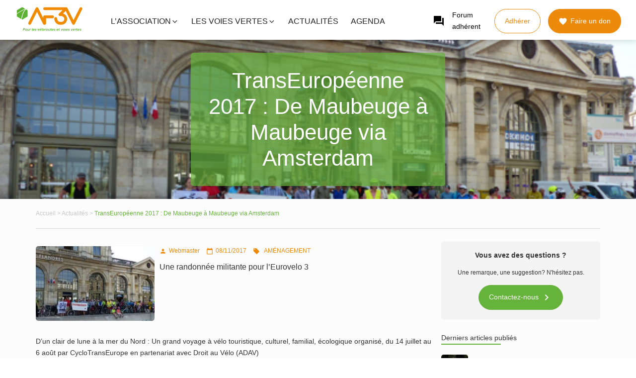

--- FILE ---
content_type: text/html; charset=utf-8
request_url: https://www.google.com/recaptcha/api2/aframe
body_size: 258
content:
<!DOCTYPE HTML><html><head><meta http-equiv="content-type" content="text/html; charset=UTF-8"></head><body><script nonce="WbLig36sDBMZg2YPBgbccQ">/** Anti-fraud and anti-abuse applications only. See google.com/recaptcha */ try{var clients={'sodar':'https://pagead2.googlesyndication.com/pagead/sodar?'};window.addEventListener("message",function(a){try{if(a.source===window.parent){var b=JSON.parse(a.data);var c=clients[b['id']];if(c){var d=document.createElement('img');d.src=c+b['params']+'&rc='+(localStorage.getItem("rc::a")?sessionStorage.getItem("rc::b"):"");window.document.body.appendChild(d);sessionStorage.setItem("rc::e",parseInt(sessionStorage.getItem("rc::e")||0)+1);localStorage.setItem("rc::h",'1765116686343');}}}catch(b){}});window.parent.postMessage("_grecaptcha_ready", "*");}catch(b){}</script></body></html>

--- FILE ---
content_type: text/css
request_url: https://www.af3v.org/wp-content/themes/af3v/assets/css/custom-style.css?ver=6.9
body_size: 63777
content:
/* General */
html {
/*  font-family: "Libre Franklin", "Helvetica Neue", helvetica, arial, sans-serif; */
	font-family: 'Open Sans', sans-serif;
	font-family: 'Lato', sans-serif;
	font-family: 'Montserrat', sans-serif;
  line-height: 1.15;
  -ms-text-size-adjust: 100%;
  -webkit-text-size-adjust: 100%;
  color: #000;
}

body {
  background-color: #fff;
  margin: 0;
}

@media screen and (min-width: 1800px) {
	body {
	  background-color: #fff;
	  width: 1800px;
	  margin: auto;
	}
}

en-bas {
	width: 1500px;
	margin-left: auto;
	margin-right: auto;
	background-color: #fff;
}

@media only screen and (max-width: 1200px) {
	en-bas {
		background-color: #fff;
	}
}

body.whenModalOpen {
  overflow: hidden;
}

select {
  border: 1px solid #fff;
  padding: 0px 0px 0px 10px;
  border-radius: 30px;
  line-height: 55px;
  height: 55px;
}

h1, h2 {
  padding: 0px;
  margin: 0px;
}

iframe {
	margin-bottom: 0;
	max-width: 100%;
}

#tribe-events-content ol, #tribe-events-content li:not(.blocks-gallery-item),  #tribe-events-content ul:not(.blocks-gallery-grid), #content-af3v ol, #content-af3v li:not(.blocks-gallery-item), #content-af3v ul:not(.blocks-gallery-grid), .caption .buttonTwo {
	margin-left: 20px!important;
}

/* Grids */
.table {
  display: table;
  width: 100%;
  table-layout: fixed;
}

.tableWithoutLayout {
  display: table;
  width: 100%;
}

.line {
  display: table-row;
}

.cell {
  display: table-cell;
  float: none;
}

.cellSansFloat {
  display: table-cell;
  float: none;
  vertical-align: middle;
}

.cellFloatRight {
  display: table-cell;
  float: right;
}

.cellFloatLeft {
  display: table-cell;
  float: left;
}

.cellPhoto1 {
  display: table-cell;
  float: none;
}

.cellPhoto2 {
  display: table-cell;
  float: none;
}

/* Flex */
.flexOne {
  display: flex;
  flex-direction: row;
}

.flexTwo {
  display: flex;
  flex-direction: row;
  -webkit-box-shadow: 0px 0px 14px rgba(0, 0, 0, 0.2);
  -moz-box-shadow: 0px 0px 14px rgba(0, 0, 0, 0.2);
  box-shadow: 0px 0px 14px rgba(0, 0, 0, 0.2);
  position: relative;
  z-index: 10;
}

/* Inputs */
::placeholder {
  color: #c7c7c7;
  opacity: 1;
  font-family: "Open Sans Regular", sans-serif;
  font-size: 14px;
  font-weight: 400;
}

textarea {
  border-radius: 20px;
  resize: none;
}

.everest-forms .everest-forms-part-button, .everest-forms button, .everest-forms button[type=submit], .everest-forms input[type=submit] {
  border-radius: 25px;
  color: #65b33b;
  background-color: #fff;
}

.everest-forms label {
  color: #fff;
}

select[type="select"] {
  border-radius: 30px;
  border: 1px solid #fff;
  background-color: #fff;
  height:35px;
}

input[type="text"] {
  border-radius: 50px;
  border: 1px solid #fff;
  background-color: #fff;
}

input[type="text"]:hover {
  border: 1px solid #fff;
  background-color: #fff;
}

input[type="text"]:focus {
  border: 1px solid #fff;
  background-color: #fff;
}

input[type="url"] {
  border-radius: 50px;
  border: 1px solid #fff;
  background-color: #fff;
}

input[type="url"]:hover {
  border: 1px solid #fff;
  background-color: #fff;
}

input[type="url"]:focus {
  border: 1px solid #fff;
  background-color: #fff;
}

input[type="email"] {
  border-radius: 50px;
  border: 1px solid #fff;
  background-color: #fff;
}

input[type="email"]:hover {
  border: 1px solid #fff;
  background-color: #fff;
}

input[type="email"]:focus {
  border: 1px solid #fff;
  background-color: #fff;
}

input[type="password"] {
  border-radius: 50px;
  border: 1px solid #fff;
  background-color: #fff;
}

input[type="password"]:hover {
  border: 1px solid #fff;
  background-color: #fff;
}

input[type="password"]:focus {
  border: 1px solid #fff;
  background-color: #fff;
}

input[type="button"] {
  border-top-right-radius: 50px;
  border-bottom-right-radius: 50px;
  border: 1px solid #ee8a0b;
  background-color: #ee8a0b;
  color: #fff;
  font-size: 14px;
  font-weight: 400;
  line-height: 1.50;
  font-family: 'Open Sans Medium', sans-serif;
}

input[type="button"]:hover {
  border: 1px solid #d87e0b;
  background-color: #d87e0b;
}

input[type="button"]:focus {
  border: 1px solid #d87e0b;
  background-color: #d87e0b;
}

input[type="submit"] {
	border-top-right-radius: 50px;
	border-bottom-right-radius: 50px;
  background-color: transparent;
  color: #fff;
  font-size: 14px;
  font-weight: 400;
  line-height: 2.50;
	width: 100%;
  font-family: 'Open Sans Medium', sans-serif;
}

button {
  border-radius: 50px;
  border: 1px solid #ee8a0b;
  background-color: #ee8a0b;
  color: #fff;
  font-size: 14px;
  font-weight: 400;
  line-height: 1.50;
  font-family: 'Open Sans Medium', sans-serif;
}

button:hover {
  border: 1px solid #d87e0b;
  background-color: #d87e0b;
}

button:focus {
  border: 1px solid #d87e0b;
/*  background-color: #d87e0b; */
  background-color: rgba(244, 244, 244, 0.3) !important;
}

/* Materials Google icons */
.material-icons {
  font-family: 'Material Icons';
  font-weight: normal;
  font-style: normal;
  font-size: 24px;
  display: inline-block;
  width: 1em;
  height: 1em;
  line-height: 1;
  text-transform: none;
  letter-spacing: normal;
  word-wrap: normal;
  white-space: nowrap;
  direction: ltr;
  vertical-align: middle;
  -webkit-font-smoothing: antialiased;
  text-rendering: optimizeLegibility;
  -moz-sox-font-smoothing: grayscale;
  font-feature-settings: 'liga' 0;
}

/* Created buttons */
.buttonOne {
  border-radius: 50px;
  border: 1px solid #ee8a0b;
  padding: 12px 20px 12px 20px;
  color: #ee8a0b;
  display: inline-block !important;
  font-size: 14px;
  font-weight: 400;
  font-family: 'Open Sans Bold', sans-serif;
  cursor: pointer;
}

.buttonOne:hover {
  -webkit-box-shadow: inset 0px 0px 0px 1px #ee8a0b;
  -moz-box-shadow: inset 0px 0px 0px 1px #ee8a0b;
  box-shadow: inset 0px 0px 0px 1px #ee8a0b;
  cursor: pointer;
}

.buttonTwo {
  border-radius: 50px;
  border: 1px solid #ee8a0b;
  padding: 12px 20px 12px 20px;
  background-color: #ee8a0b;
  color: #fff;
  display: inline-block !important;
  font-size: 14px;
  font-weight: 400;
  font-family: 'Open Sans Bold', sans-serif;
  cursor: pointer;
}

.buttonTwo:hover {
  border: 1px solid #d87e0b;
  background-color: #d87e0b;
  color: #fff;
  cursor: pointer;
}

.buttonThree {
  border-radius: 50px;
  border: 1px solid #65b33b;
  padding: 12px 20px 12px 20px;
  background-color: #65b33b;
  color: #fff;
  display: inline-block !important;
  font-size: 14px;
  font-weight: 400;
  font-family: 'Open Sans Bold', sans-serif;
  cursor: pointer;
}

.buttonThree:hover {
  border: 1px solid #539331;
  background-color: #539331;
  color: #fff;
  cursor: pointer;
}

.buttonFour {
  border-radius: 50px;
  border: 1px solid #ee8a0b;
  padding: 12px 20px 12px 20px;
  color: #fff;
  display: inline-block !important;
  font-size: 14px;
  font-weight: 400;
  font-family: 'Open Sans Bold', sans-serif;
  background-color: rgba(238, 138, 11, 0.1);
  cursor: pointer;
}

.buttonFour:hover {
  -webkit-box-shadow: inset 0px 0px 0px 1px #ee8a0b;
  -moz-box-shadow: inset 0px 0px 0px 1px #ee8a0b;
  box-shadow: inset 0px 0px 0px 1px #ee8a0b;
  cursor: pointer;
}

.buttonFive {
  border-radius: 50px;
  border: 1px solid #ee8a0b;
  padding: 5px 20px 5px 20px;
  background-color: #ee8a0b;
  color: #fff;
  display: inline-block !important;
  font-size: 14px;
  font-weight: 400;
  font-family: 'Open Sans Bold', sans-serif;
  cursor: pointer;
}

.buttonFive:hover {
  border: 1px solid #d87e0b;
  background-color: #d87e0b;
  color: #fff;
  cursor: pointer;
}

/* links behaviour */
.linkAbon {
  background-color: #ee8a0b;
}

.linkAbon:hover {
  background-color: #d87e0b;
}

.linky {
  color: #000;
}

.linky:hover {
  color: #787878;
}

.linkUnderline {
  color: #ee8a0b;
}

.linkyHome {
  color: #fff;
}

.linkyHome:hover {
  color: #d8d8d8;
}

.linkCateg {
  color: #767676;
}

.linkCateg:hover {
  color: #000;
}

.arrow {
  color: #014dff;
}

.arrow:hover {
  color: #719afc;
}

.inscon {
  color: #fff;
  opacity: 0.5;
}

.inscon:hover {
  color: #fff;
  opacity: 1;
}

.mdpoublie {
  opacity: 1;
}

.mdpoublie:hover {
  opacity: 0.5;
}

.oldy {
  color: #014dff;
  text-decoration: underline;
}

.blackWhite {
  color: #000;
}

.blackWhite:hover {
  color: #fff;
}

/* navbar tricks */
.navPrincipal ul {
  list-style-type: none;
  margin: 0px 0px 0px 0px;
}

.navPrincipal li {
  display: inline-block !important;
  font-family: 'Open Sans Bold', sans-serif;
  font-size: 16px;
  font-weight: 400;
  line-height: 21px;
  text-transform: uppercase;
  position: relative;
  padding: 15px 10px 15px 10px;
}

.navPrincipal a:hover {
  color: #ee8a0b;
}

.navPrincipal ul > li > ul {
  display: none;
}

.navPrincipal ul > li:hover > ul {
  display: block;
}

.navPrincipal li .sub-menu {
	position: absolute;
	width: 260px;
	padding:15px 5px;
	background: #fff !important;
	border-radius: 5px;
	box-shadow: 0px 3px 5px 2px rgba(0,0,0,0.3);
	top: 50px;
}

.navPrincipal li .sub-menu:before {
 	content: " ";
	position: absolute;
	left: 40px;
	top: 0px;
	border: 10px solid black;
  border-color: transparent transparent #fff #fff;
  transform-origin: 0 0;
	transform: rotate(135deg);
  box-shadow: -1px 0px 2px -1px rgba(0, 0, 0, 0.2);
}

.navPrincipal li .sub-menu li {
	transition: all 0.3s ease;
	line-height: 1.5;
	font-size: 15px;
/*  text-transform: capitalize; */
  text-transform: none;
  float: none;
  display: block !important;
  padding: 0px 10px 0px 10px !important;
}

.navPrincipal li .sub-menu li a {
	color:#000  !important;
	padding-left: 15px;
	transition: all 0.5s ease;
	display: block;
}

.navPrincipal li .sub-menu li:before {
 	border-style: solid;
  border-width: 0.15em 0.15em 0 0;
  content: '';
  display: inline-block;
  height: 0.45em;
  position: relative;
  top: 6px;
  transform: rotate(-45deg);
  vertical-align: middle;
  width: 0.45em;
  left: 0;
  color: #65b33b;
	float: left;
  transform: rotate(45deg);
}

.navPrincipal li .sub-menu li a:hover {
	opacity:0.8;
	color: #65b33b !important;
}

.navPrincipal li .sub-menu li:hover:before {
	transition: all 0.3s ease;
	left: 3px;
}

.navModal ul {
  list-style-type: none;
  margin: 10px 0px 0px 0px !important;
}

.navModal li {
  padding: 0px 10px 30px 10px;
  font-family: 'Open Sans Bold', sans-serif;
  font-size: 20px;
  font-weight: 400;
  line-height: 21px;
  text-transform: uppercase;
  margin-bottom: 10px;
}

.navModal a:hover {
  color: #787878;
}

.navModal ul > li > ul {
  display: none;
}

.navModal ul > li:hover > ul {
  display: block;
}

#menuModal .navModal ul {
  margin: 0 !important;
}

#menuModal .navModal ul {
  margin: 15px 0 !important;
  overflow: hidden;
}

#menuModal .navModal ul > li > ul li {
	font-size: 16px !important;
	margin: 10px 0 0 0 !important;
  text-transform: capitalize;
}

.sub-menu li {
  padding: 0px 10px 0px 10px;
  float: left;
  width: 100%;
  text-align: left;
}

.navSocial ul {
  list-style-type: none;
}

.navSocial li {
  display: inline-block !important;
  width: 37px;
}

.linkSide {
  line-height: 2.2;
}

.linkSide:hover {
  color: #65b33b;
}

.linkPagin {
  color: #ee8a0b;
}

.linkPagin:hover {
  color: #d87e0b;
}

/* Alignment */
.lefty {
  text-align: left;
}

.righty {
  text-align: right;
}

.centery {
  text-align: center;
}

.bottomy {
  vertical-align: bottom;
}

.middley {
  vertical-align: middle;
}

.topy {
  vertical-align: top;
}

/* Height */
.h80 {
  height: 80%;
}

.h100 {
  height: 100%;
}

/* Width */
.w10 {
  width: 10%;
}

.w20 {
  width: 20%;
}

.w30 {
  width: 30%;
}

.w33 {
  width: 33%;
}

.w40 {
  width: 40%;
}

.w50 {
  width: 50%;
}

.w60 {
  width: 60%;
}

.w70 {
  width: 70%;
}

.w80 {
  width: 80%;
}

.w90 {
  width: 90%;
}

.w100 {
  width: 100%
}

/* Colors */
.co65b33b {
  color: #65b33b;
}

.bc65b33b {
  background-color: #65b33b;
}

.co2b2b2b {
  color: #2b2b2b;
}

.co767676 {
  color: #767676;
}

.coee8a0b {
  color: #ee8a0b;
}

.bcee8a0b {
  background-color: #ee8a0b;
}

.co999c9e {
  color: #999c9e;
}

.coc7c7c7 {
  color: #c7c7c7;
}

.coff0000 {
  color: #ff0000;
}

.co000000 {
  color: #000;
}

.coffffff {
  color: #fff;
}

.co787878 {
  color: #787878;
}

.cod8d8d8 {
  color: #d8d8d8;
}

.bcffffff {
  background-color: #fff;
}

.bcf4f4f4 {
  background-color: #f4f4f4;
}

.co454545 {
  color: #454545;
}

.co333333 {
  color: #333333;
}

.co014dff {
  color: #014dff;
}

.bcf6f7f9 {
  background-color: #f6f7f9;
}

/* Fonts */
.openSansReg {
  font-family: 'Open Sans Regular', sans-serif;
}

.openSansMed {
  font-family: 'Open Sans Medium', sans-serif;
}

.openSansBol {
  font-family: 'Open Sans Bold', sans-serif;
}

.s10w400 {
  font-size: 10px;
  font-weight: 400;
}

.s12w400 {
  font-size: 12px;
  font-weight: 400;
}

.s14w400 {
  font-size: 14px;
  font-weight: 400;
}

.s15w400 {
  font-size: 15px;
  font-weight: 400;
}

.s16w400 {
  font-size: 16px;
  font-weight: 400;
}

.s17w400 {
  font-size: 17px;
  font-weight: 400;
}

.s20w400 {
  font-size: 20px;
  font-weight: 400;
}

.s22w400 {
  font-size: 22px;
  font-weight: 400;
}

.s24w400 {
  font-size: 24px;
  font-weight: 400;
}

.s26w400 {
  font-size: 26px;
  font-weight: 400;
}

.s28w400 {
  font-size: 28px;
  font-weight: 400;
}

.s32w400 {
  font-size: 32px;
  font-weight: 400;
}

.s36w400 {
  font-size: 36px;
  font-weight: 400;
}

.s44w400 {
  font-weight: 400;
  font-size: 44px;
}

/* Scroll toTop */
#toTop {
  position: fixed;
  bottom: 35px;
  right: 15px;
  cursor: pointer;
  display: none;
  border-radius: 50px;
  background-color: #65b33b;
  color: #fff;
  border: 1px solid #fff;
  padding: 0px 6px 0px 6px;
  line-height: 2 !important;
}

#toTop:hover {
  background-color: #539331;
  border: 1px solid #539331;
}

/* Footer */
.bFooter {
  display: block;
}

.sFooter {
  display: none;
}

.footer1 {
  height: 80px;
  line-height:1;
}

.footer2 {
  text-align: right;
  vertical-align: middle;
}

.footer3 {
  font-size: 22px;
  font-weight: 400;
}

.footer4 {
  padding: 15px;
  text-align: left;
}

.footer5 {
  vertical-align: middle;
  border-radius: 50px;
  padding: 0px 0px 0px 0px;
  width: 500px;
}

.footer6 {
  padding: 18px;
  border-top-right-radius: 50px;
  border-bottom-right-radius: 50px;
}

.footer8 {
  width: 100%;
  margin: 20px 0px 20px 0px;
  padding: 0px 60px 20px 60px;
}

.footer9 {
  width: 50%;
  margin: 0px 20px 0px 0px;
  vertical-align: top;
}

.footer10 {
  font-size: 10px;
  margin: 0px;
}

.footer11 {
  width: 30%;
  margin: 0px 0px 0px 20px;
  vertical-align: top;
}

.footer12 {
  font-size: 16px;
  font-weight: 400;
  margin: 0px 0px 10px 0px;
}

.footer13 {
  font-size: 12px;
  font-weight: 400;
  margin: 0px 0px 7px 0px;
}

.footer14 {
  font-size: 12px;
  font-weight: 400;
  margin: 0px 0px 0px 0px;
}

.footer15 {
  font-size: 16px;
}

.footer16 {
  width: 20%;
  vertical-align: top;
}

.footer17 {
  font-size: 14px;
  font-weight: 400;
  margin: 0px 0px 7px 0px;
}

.footer18 {
  font-size: 14px;
  font-weight: 400;
  margin: 0px;
}

.footer19 {
  font-size: 16px;
  margin: 0px 10px 0px 0px;
}

.footer20 {
  width: 100%;
  margin: 20px 0px 0px 0px;
  padding: 0px 60px 20px 60px;
}

.footer21 {
  padding: 20px 0px 0px 0px;
  border-top: 1px solid #ee8a0b;
}

.footer22 {
  max-width: 1440px;
  margin: auto;
  text-align: center;
}

.footer23 {
  height:55px;
}

/* Header */
.bHeader {
  display: block;
}

.sHeader {
  display: none;
}

.mHeader {
  display: none;
}

.fHeader {
  display: block;
}

.fLabelAF3V {
  display: table-cell;
}

.header1 {
  width: 100%;
  padding: 0px 30px 0px 30px;
  background-color: transparent;
}

.header2 {
  width: 100%;
  padding: 0px 30px 0px 30px;
}

.header3 {
  padding:10px 0px 5px 0px;
}

.header3-1 {
  padding:0px;
}

.header4 {
  width: 15%;
  vertical-align: middle;
}

.header5 {
  width: 50%;
  vertical-align: middle;
}

.header6 {
  width: 35%;
  vertical-align: middle;
  text-align: right;
}

.header8 {
  font-size: 18px;
  margin: 0px 3px 0px 0px;
}

.header8-2 {
  margin-right: 10px;
}

.header9 {
  font-size: 18px;
  margin: 0px 6px 0px 0px;
}

.header10 {
	font-size: 12px;
	font-weight: 400;
	display: inline-block;
	width: 80px;
	word-wrap: normal;
	vertical-align: middle;
	text-align: left;
}

.header10-bis {
        font-size: 14px;
        font-weight: 400;
        display: inline-block;
        width: 70px;
        word-wrap: normal;
        vertical-align: middle;
        text-align: left;
}

.header11 {
  color: #ee8a0b;
}

.header11:hover {
  color: #d87e0b;
}

.header12 {
  width: 100%;
  height: 100%;
  z-index: 1000;
  position: absolute;
  right: 0;
  top: 0;
  overflow: auto;
}

.header13 {
  padding: 10px 0px 10px 0px;
  background-color: rgba(238,138,11,0.9);
}

.header14 {
  position: absolute;
  right: 0;
  top: 0;
  border: none;
  display: inline-block;
  padding: 8px 16px;
  overflow: hidden;
  text-decoration: none;
  background-color: inherit;
  cursor: pointer;
  white-space: nowrap;
}

.header14:hover {
  background-color: #999c9e;
}

.header15 a {
  color: #fff;
}

.header15 a:hover {
  color: #fff;
}

.header17 {
  padding: 40px 30px 40px 30px;
  position: absolute;
  z-index: 5;
}

.header18 a {
  color: #fff !important;
}

.header18 a:hover {
  color: #d8d8d8 !important;
}

.header19 {
  width: 200px;
}

.header20 {

}

.header21 {
  padding: 0px 0px 5px 10px;
}

.header22 {
  padding: 0px 0px 0px 20px;
}

.header24 {
  position: absolute;
  top: 3%;
  left: 0;
  width: 50%;
  right: 0;
  margin: 0 auto;
}

/* All templates */
.btemCom {
  display: block;
}

.stemCom {
  display: none;
}

.temCom1 {}

.temCom2 {
  margin: 0px 0px 40px 0px;
}

.temCom3 {
  width: 500px;
  height: 370px;
  border-radius: 20px;
  margin: auto;
  padding: 15px 25px 15px 25px;
}

.temCom4 {
  margin: 0px 20px 0px 0px;
  padding: 10px 10px 10px 0px;
  border-bottom: 3px solid #fff;
}

.temCom6 {
  margin: 0px 0px 0px 0px;
  padding: 10px 10px 10px 0px;
  border-bottom: 3px solid #fff;
}

.temCom7 {
  border-radius: 50px;
  padding-right: 10px;
  line-height: 1.15;
}

.temCom8 {
  padding: 0px 0px 0px 10px;
}

.temCom8-1 {
  padding: 0px 20px 0px 0px;
}

.temCom8-2 {
  padding: 0px 0px 0px 20px;
}

.temCom9 {
  margin: 35px 0px 10px 0px;
}

.temCom11 {
  padding: 0px 10px 0px 10px;
}

.temCom12 {
  margin: 10px 0px 0px 0px;
}

.temCom13 {
  line-height: 50px;
  width: 220px;
  height: 50px;
  -webkit-box-shadow: 0px 20px 23px -10px rgba(101,179,59,0.6);
  -moz-box-shadow: 0px 20px 23px -10px rgba(101,179,59,0.6);
  box-shadow: 0px 20px 23px -10px rgba(101,179,59,0.6);
  border-radius: 25px;
}

.temCom14 {
  width: 155px;
  height: 50px;
  margin: 35px 0px 0px 0px;
  border-radius: 25px;
}

.temCom15 {
  line-height: 50px !important;
  width: 155px;
  height: 50px;
  -webkit-box-shadow: 0px 20px 23px -10px rgba(101,179,59,0.6);
  -moz-box-shadow: 0px 20px 23px -10px rgba(101,179,59,0.6);
  box-shadow: 0px 20px 23px -10px rgba(101,179,59,0.6);
  border-radius: 25px;
}

.temCom16 {
  width: 500px;
  height: 810px;
  border-radius:20px;
  margin: auto;
  padding:15px 25px 15px 25px;
}

.temCom17 {
  margin: 0px 20px 0px 0px;
  padding: 10px 10px 10px 0px;
}

.temCom18 {
  margin: 25px 0px 0px 0px;
}

.temCom19 {
  width:450px;
}

.temCom20 {
  height: 320px;
  background-size: cover;
  -moz-background-size: cover;
  -webkit-background-size: cover;
  -o-background-size: cover;
  background-position: center;
  background-repeat: no-repeat;
  position: relative;
}

.temCom21 {
  line-height: 320px !important;
}

.temCom22 {
  height: 320px;
  background-size: auto;
  -moz-background-size: auto;
  -webkit-background-size: auto;
  -o-background-size: auto;
  background-position: center;
  background-repeat: no-repeat;
}

.temCom23 {
  border-radius: 5px;
  padding-right: 10px;
  line-height: 1.15;
}

.temCom24 {
  width: 1136px;
  margin: auto;
}

.temCom24-37 {
  width: 1136px;
  margin: auto;
}

.temCom25 {
  height: 100%;
  margin: 20px 0px 0px 0px;
  border-bottom: solid 1px #d8d8d8;
  padding: 0px 0px 20px 0px;
}

.temCom26 {
  height: 320px;
  background-size: cover;
  -moz-background-size: cover;
  -webkit-background-size: cover;
  -o-background-size: cover;
  background-position: center;
  background-repeat: no-repeat;
  position: relative;
}

.temCom27 {
  margin: 20px 0px 0px 0px;
}

.temCom27-2 {
  margin-top: 20px;
}

.temCom28 {
  height: 450px;
  margin: 20px 0px 0px 0px;
}

.temCom29 {
  margin: 0px 20px 0px 0px;
  padding: 0px 10px 10px 0px;
  border-bottom: 3px solid #65b33b;
}

.temCom30 {
  margin: 0px 15px 0px 0px;
  padding: 0px 20px 10px 0px;
}

.temCom31 {
  border-radius: 5px;
}

.temCom32 {
  width: 330px;
  height: 260px;
}

.temCom33 {
  padding: 0px 0px 0px 40px;
}

.temCom34 {
  margin: 50px 0px 0px 0px;
}

.temCom34-2 {
  margin: 50px 0px 0px 0px;
}

.temCom35 {
   font-weight: bold;
}

.temCom36 {
  height: 100%;
}

.temCom37 {
  margin: 100px 0px 0px 0px;
  background-size: contain;
  -moz-background-size: contain;
  -webkit-background-size: contain;
  -o-background-size: contain;
  background-position: top;
  background-repeat: no-repeat;
}

.temCom37-24 {
  margin: 20px 0px 0px 0px;
  background-size: contain;
  -moz-background-size: contain;
  -webkit-background-size: contain;
  -o-background-size: contain;
  background-position: top;
  background-repeat: no-repeat;
}

.temCom38 {
  padding: 60px 20px 60px 20px;
}

.temCom39 {
  text-shadow: 0px 2px 4px rgba(0,0,0,0.5);
}

.temCom40 {
  margin: 120px 0px 0px 0px;
}

.temCom41 {
  height: 100%;
  margin: 11px 0px 0px 0px;
  border-bottom: solid 1px #d8d8d8;
  padding: 0px 0px 12px 0px;
}

.temCom42 {
  box-shadow: 0px 0px 20px rgba(0,0,1,0.2);
  width: 330px;
/*  height: 380px; */
  height: 350px;
}

.temCom43 {
  margin: 40px 20px 40px 25px;
}

.temCom44 {
  margin: 40px 20px 40px 25px;
  padding: 20px 10px 20px 10px;
}

.temCom45 {
  width: 82%;
  margin: 30px 20px 0px 30px;
  border-bottom: 2px solid #65b33b;
}

.temCom46 {
  margin: 20px 30px 5px 30px;
}

.temCom47 {
  margin: 5px 30px 5px 30px;
}

.temCom48 {
  margin: 30px 0px 0px 30px;
}

.temCom49 {
  margin: 92px 0px 0px 30px;
}

.temCom50 {
  /* max-width: 1440px; */
  width: 100%;
  height: 750px;
  background-color: #f6f7f9;
  padding: 20px 0px 2px 0px;
}

.temCom50-asso {
  width: 100%;
  background-color: #f6f7f9;
  padding: 20px 20px 50px 20px;
  margin: 20px 0px 0px 0px;
}

.temCom51 {
  margin: 5px 0px 0px 0px;
}

.temCom52 {
  margin: 20px 0px 20px 0px;
}

.temCom53 {
  padding: 0px 0px 20px 0px;
}

.temCom54 {
  padding: 20px;
}

.temCom55 {
   font-weight: bold;
   font-size: 48px;
}

.temCom56 {
  line-height: 1.2;
}

.temCom57 {
  font-weight: bold;
  font-size: 24px;
}

.temCom58 {
  width: 540px;
  height: 120px;
}

.temCom59 {
  padding: 0px 10px 0px 0px;
}

.temCom60 {
  width: 480px;
  height: 260px;
  padding: 0px 40px 0px 0px;
  border-bottom: 1px solid #c7c7c7;
  border-top: 1px solid #c7c7c7;
}

.temCom61 {
  margin: 60px 0px 40px 0px;
}

.temCom62 {
  padding: 0px 20px 0px 20px;
}

.temCom63 {
  background-size: cover;
  -moz-background-size: cover;
  -webkit-background-size: cover;
  -o-background-size: cover;
  background-position: center;
  background-repeat: no-repeat;
}

.temCom64 {
  margin: auto;
}

.temCom65 {
/*  width: 540px; */
  max-width: 540px;
  height: 425px;
  background: #65b33b;
  border-radius: 5px;
  padding: 20px 0px 0px 0px;
}

.temCom66 {
  margin: 10px;
}

.temCom67 {
  width: 155px;
  height: 50px;
  margin: 25px 0px 0px 10px;
  border-radius: 25px;
}

.temCom68 {
  margin: 0px 20px 0px 0px;
}

.temCom69 {
  border-radius: 20px;
  resize: none;
}

.temCom70 {
  width: 100%;
  height: 270px;
  background-color: #f6f7f9;
  padding: 20px 0px 0px 0px;
  border-top: 1px solid #d8d8d8;
  border-bottom: 1px solid #d8d8d8;
}

.temCom71 {
  padding: 15px 0px 0px 0px;
}

.temCom72 {
  width: 540px;
  height: 665px;
  background: #65b33b;
  border-radius: 5px;
  padding: 20px 0px 0px 0px;
}

.temCom72-2 {
  max-width: 540px;
  height: 750px;
  background: #65b33b;
  border-radius: 5px;
  padding: 20px 15px 0px 15px;
  color: #fff;
  margin-bottom: 50px;
}

.formulaire-af3v {
  height: auto;
  background: #65b33b;
  border-radius: 5px;
  padding: 20px 15px 0px 15px;
  color: #fff;
  margin-bottom: 50px;
  margin: auto;
}

.temCom73 {
  padding: 7px 0px 0px 30px;
}

.temCom74 {
  margin: 0px 0px 10px 0px;
}

.temCom75 {
  line-height: 0.1;
  width: 120px;
  border-bottom: 1px solid #65b33b;
  margin: 0px 0px 20px 0px;
}

.temCom76 {
  border-radius:250px;
}

.temCom77 {
  height: 410px;
  border-radius: 5px;
}

.temCom78 {
  margin: 0px 0px 10px 0px;
}

.temCom79 {
  padding: 30px 20px 20px 20px;
}

.temCom80 {
  padding: 0px 20px 20px 20px;
}

.temCom81 {
  padding: 20px 10px 10px 10px;
}

.temCom82 {
  margin: 0px 40px 0px 0px;
}

.temCom83 {
  background: #fff;
  clip-path: polygon(0% 0%, 100% 0%, 100% 85%, 0px 140%, 0 50%);
  -webkit-clip-path: polygon(0% 0%, 100% 0%, 100% 85%, 0px 140%, 0 50%);
}

.temCom84 {
  padding: 15px 10px 10px 10px;
}

.temCom85 {
  vertical-align: middle;
  border-radius: 50px;
  padding: 0px 0px 0px 0px;
  width: 500px;
  margin: auto;
}

.temCom86 {
  width: 110%;
}

.temCom87 {
  padding: 18px;
  border-top-right-radius: 50px;
  border-bottom-right-radius: 50px;
}

.temCom88 {
  border-radius: 5px;
  padding: 15px 10px 25px 10px;
}

.temCom89 {
  margin: 150px 0px 40px 0px;
}

.temCom90 {
  margin-top: 50px;
}

.temCom91 {
  border-radius: 50%;
  border: 1px solid rgba(134,194,0,0.2);
  padding: 9px 11px 8px 11px;
  background-color: rgba(134,194,0,0.2);
  color: #000;
	text-align: center;
}

.temCom91-2 {
  border-radius: 50%;
  border: 1px solid rgba(134,194,0,0.2);
  padding: 8px 11px 10px 11px;
  background-color: rgba(134,194,0,0.2);
  color: #000;
	text-align: center;
}

.temCom92 {
  border-radius: 50%;
  border: 1px solid #d8d8d8;
  padding: 7px 10px 7px 10px;
  background-color: #f4f4f4;
  color: #000;
}

.temCom94 {
  margin: 50px 0px 50px 0px;
}

.temCom95 {
  border-radius: 50%;
  border: 1px solid #ee8a0b;
  padding: 20px;
  background-color: #ee8a0b;
  color: #000;
}

.temCom96 {
  margin: 100px 0px 100px 0px;
}

.temCom97 {
  margin: 100px 0px 0px 0px;
}

.temCom98 {
  padding: 0px 0px 0px 20px;
}

.temCom99 {
  filter: drop-shadow(0px 0px 20px rgba(0,0,1,0.2));
}

.temCom100 {
  background: #fff;
  padding: 3rem;
  clip-path: polygon(0% 0%, 100% 0%, 100% 80%, 0px 240%, 0 50%);
  -webkit-clip-path: polygon(0% 0%, 100% 0%, 100% 80%, 0px 240%, 0 50%);
}

.temCom101 {
  background: #fff;
  clip-path: polygon(0% 0%, 100% 0%, 100% 80%, 0px 180%, 0 50%);
  -webkit-clip-path: polygon(0% 0%, 100% 0%, 100% 80%, 0px 180%, 0 50%);
}

.temCom102 {
  width: 480px;
  height: 270px;
  padding: 0px 40px 0px 0px;
  border-bottom: 1px solid #c7c7c7;
  border-top: 1px solid #c7c7c7;
}

.temCom102:hover {
  clip-path: polygon(0% 0%, 100% 0%, 100% 65%, 0px 220%, 0 50%);
  -webkit-clip-path: polygon(0% 0%, 100% 0%, 100% 65%, 0px 220%, 0 50%);
  background-color: #65b33b;
  color: #ffffff;
}

.temCom103 {
  font-size: 14px;
  margin: 0px 5px 0px 0px;
}

.temCom104 {
  margin: 0px 10px 0px 0px;
}

.temCom105 {
  margin: 60px 0px 0px 0px;
}

.temCom106 {
  border-top:1px solid #d8d8d8;
  border-bottom:1px solid #d8d8d8;
  border-right:1px solid #d8d8d8;
  padding-top: 10px;
}

.temCom106-2 {
  border-left:1px solid #d8d8d8;
  border-bottom:1px solid #d8d8d8;
  border-right:1px solid #d8d8d8;
  padding-top: 10px;
}

.temCom107 {
  width: 30px;
  height: 30px;
  padding: 5px;
  border-radius: 3px;
  border:1px solid #d8d8d8;
}

.temCom107:hover {
  background-color: #d8d8d8;
  border:1px solid #787878;
}

.temCom107-2 {
  width: 30px;
  height: 30px;
  padding: 5px 7px 3px 7px;
  border-radius: 3px;
  border:1px solid #d8d8d8;
}

.temCom107-2:hover {
  background-color: #d8d8d8;
  border:1px solid #787878;
}

.temCom108 select {
  border: 1px solid #d8d8d8;
  font-family: 'Open Sans Medium', sans-serif;
  font-size: 12px;
  font-weight: 400;
}

.temCom109 {
  display: block;
  display: -webkit-box;
  max-width: 100%;
  height: 38px;
  margin: 0 auto;
  font-size: 14px;
  line-height: 1.30;
  -webkit-line-clamp: 2;
  -webkit-box-orient: vertical;
  overflow: hidden;
  text-overflow: ellipsis;
  margin: 5px 0px 0px 0px;
}

.temCom109-2 {
	display: block;
  display: -webkit-box;
  max-width: 100%;
  height: 33px;
  margin: 0 auto;
  font-size: 14px;
  line-height: 1.30;
  -webkit-line-clamp: 2;
  -webkit-box-orient: vertical;
  overflow: hidden;
  text-overflow: ellipsis;
  margin: 5px 0px 0px 0px;
}

.temCom110 {
  text-align: left;
}

.temCom110-2 {
  text-align: left;
}

.temCom111 {
  padding: 0px 5px 0px 5px;
  line-height: 3;
}

.temCom112 {
  padding: 10px 10px 10px 10px;
}

.temCom113 {
  width: 420px;
  height: 360px;
  background: #65b33b;
  border-radius: 5px;
  padding: 20px 0px 0px 0px;
  margin: auto;
}

.temCom114 {
  padding: 5px 0px 10px 0px;
}

.temCom115 {
  width: 155px;
  height: 50px;
  margin: 35px 0px 0px 0px;
  border-radius: 25px;
}

.temCom116 {
  width: 540px;
  height: 420px;
  background: #f6f7f9;
  border-radius: 5px;
  margin: auto;
}

.temCom117 {
  width: 315;
  height: 225;
}

.temCom118 {
  height: 100px;
  border: solid 1px #ffffff;
  background: rgba(255,255,255,0.3);
  box-shadow: 0px 2px 4px rgba;
  margin-right: 10px;
  padding: 20px 0px 20px 0px;
}

.temCom119 {
  width: 315px;
  height: 225px;
  border-top-left-radius: 3px;
  border-top-right-radius: 3px;
}

.temCom120 {
  border-left: 1px solid #d8d8d8;
  border-right: 1px solid #d8d8d8;
  border-bottom: 1px solid #d8d8d8;
  padding: 10px;
  width: 315px;
}

.temCom121 {
  margin: 40px 0px 40px 0px;
}

.temCom122 {
  padding: 10px;
  line-height: 1.15 !important;
  border-radius: 20px;
  color: #fff;
  margin: 0px 0px 5px 0px;
  display: inline-block;
}

.temCom122:hover {
  background-color: #d87e0b;
}

.temCom123 {
  height: 100%;
  margin: 20px 0px 0px 0px;
  padding: 0px 0px 20px 0px;
}

.temCom124 {
  border-top: solid 1px #d8d8d8;
}

.temCom125 {
  color: #d87e0b;
  padding: 0px 0px 20px 0px;
  border-bottom: solid 4px #d87e0b;
}

.temCom126 {
  height: 500px;
/*   margin: 20px 0px 40px 0px; */	
  margin: 20px 0px 40px 0px;
}

.temCom127 {
  line-height: 3.5;
}

.temCom128 {
  background-color: rgba(101, 179, 59, 0.7);
  padding: 30px;
  border-radius: 5px;
  overflow: hidden;
  display: block;
  color: #fff;
  font-weight: 400;
  font-size: 44px;
  line-height: 1.2 !important;
  text-align: center;
  font-family: "Open Sans Regular", sans-serif;
}

.temCom129 {
  margin: 12px 0px 0px 0px;
}

.temCom131 {
  border:1px solid #d8d8d8;
  border-radius: 25px;
}

.temCom132 {
  border-top-left-radius: 5px;
  border-bottom-left-radius: 5px;
}

.temCom133 {
  margin: 25px 0px 0px 0px;
}

.temCom134 {
  height: 150px;
}

.temCom135 {
  margin: 20px 0px 60px 0px;
}

.temCom136 {
  padding: 60px 0px 0px 0px;
}

.temCom137 {
  background: #ee8a0b;
  clip-path: polygon(0% 0%, 100% 0%, 100% 70%, 0px 200%, 0 50%);
  -webkit-clip-path: polygon(0% 0%, 100% 0%, 100% 70%, 0px 200%, 0 50%);
}

.temCom138 {
  box-shadow: 0px 0px 20px rgba(0,0,1,0.2);
  width: 330px;
  height: 180px;
}

.temCom139 {
  box-shadow: 0px 0px 20px rgba(0,0,1,0.2);
  height: 470px;
}

.temCom140 {
  display: none;
}

.temCom141 {
	position: initial;
	top: auto;
}

.temCom141.sticky {
	position:absolute;
}

.temCom141.sticky .cell{
	position: fixed;
	top: 100px;
	width: 200px;
}

.temCom142 {
  margin: 35px 0px 30px 0px;
}

.temCom143 {
  border-top: 1px solid #d8d8d8;
  padding: 20px 0px 20px 0px;
}

.temCom144 {
  margin: 40px 0px 20px 0px;
}

.temCom145 {
  height: 980px;
  background: #65b33b;
  border-radius: 5px;
}

.temCom146 {
  width: 155px;
  height: 50px;
  margin: 45px 0px 0px 10px;
  border-radius: 25px;
}

.temCom147 {
  margin: 23px 0px 0px 0px;
}

.temCom148 {
  text-overflow: ellipsis;
}

.temCom149 {
  padding: 30px;
}

.temCom150 {

}

.temCom151 {
  width: 80%;
}

.temCom152 {
  width: 40%;
}

.temCom153 {
  width: 60%;
}

.temCom154 {
  display: block;
}

.temCom155 {
  width: 33%;
}

.temCom156 {
  width: 70%
}

.temCom157 {
  width: 30%
}

.temCom158 {
  width: 150px;
  height: 120px;
}

.temCom159 {
  width: 100%;
  height: 100%;
}

.temCom160 {
  padding: 0px 0px 0px 0px;
}

.temCom160-1 {
  padding: 0px 0px 0px 0px;
}

.temCom161 {
  font-size: 32px;
  padding: 0px 0px 0px 0px;
}

.temCom162 {
  width: 90%;
}

.temCom170 {
  padding: 0px 0px 0px 20px;
}

.temCom171 {
  display: none;
}

.temCom172 {
  margin: 20px 0px 0px 0px;
}

.temCom173 {
  display: block;
}

.temCom174 {
  display: none;
}

.temCom175 {
  position: fixed;
  bottom: 73px;
  right: 17px;
}

.temCom176 {
  display: block;
}

.temCom177 {
  margin: 0px 0px 0px 10px;

}

.temCom178 {
  width: 70%;
}

.temCom179 {

}

.temCom180 {

}

.temCom181 {
  margin: 0px 0px 0px 40px;
}

.temCom181 li {
  font-size: 18px !important;
  font-family: 'Open Sans Regular', sans-serif;
  font-weight: 400;
}

.temCom182 {

}

.temCom183 {

}

.temCom184 {
  padding-top: 20px;
}

.temCom185 {

}

.temCom186 {

}

.temCom187 {
  padding: 0px 0px 0px 10px;
}

.temCom188 {
  padding: 0px 10px 0px 10px;
}

.temCom189 {
  border-bottom: 1px solid rgba(238, 138, 11, 0.3)
}

.temCom190 {
  width: 50%;
  text-align: left;
}

.temCom191 {
  width: 50%;
  text-align: right;
}

.temCom192 {
  margin: 35px 0px 0px 0px;
}

.temCom193 {
  margin: 33px 0px 0px 0px;
}

.temCom194 {
  width: 70%
}

.temCom195 {

}

.temCom196 {
  width: 20%
}

.temCom197 {
  border-top-left-radius: 5px;
  border-bottom-left-radius: 5px;
  /* height: 202px; */
}

.temCom197-2 {
	width: 315px;
	height: 225px;
	border-top-left-radius: 5px;
	border-top-right-radius: 5px;
	/* height: 202px; */
}

.temCom198 {
  font-size: 24px;
  font-weight: 400;
  padding: 0px 0px 0px 0px;
}

.temCom199 {
  width: 30%;
}

.temCom200 {
  text-align: right;
}

.temCom201 {
  display: none;
}

.temCom201-bis {
  display: none;
}

.temCom202 {
  text-align: right;
}

.temCom203 {
  display: block;
}

.temCom203-bis {
  display: block;
}

.temCom204 {
  padding: 20px;
}

.temCom204-2 {
	padding: 10px;
}

.temCom205 {
  padding: 0px 0px 0px 20px;
  margin: 35px 0px 0px 0px;
}

.temCom205-2 {
  margin: 10px 0px 0px 0px;
}

.temCom205-3 {
  padding: 0px 0px 0px 0px;
  margin: 20px 0px 0px 0px;
}

.temCom206, .temCom206-2  {

}

.temCom207 {
  padding: 0px 0px 0px 20px;
}

.temCom208 {
  margin-top: 0px;
}

.temCom208-1 {
  margin-top: 25px;
}

.temCom209 {
  width: 33%;
}

.temCom210 {
  margin: 0px 0px 20px 0px;
}

.temCom211 {
  padding: 0px 0px 0px 20px;
  margin: 22px 0px 0px 0px;
}

.temCom212 {

}

.temCom212-2 {
	margin: 0px 0px 5px 0px;
}

.temCom213 {
  border-top-left-radius: 5px;
  border-bottom-left-radius: 5px;
  -webkit-box-shadow: 0px 0px 5px 1px rgba(238,138,11,0.8);
  -moz-box-shadow: 0px 0px 5px 1px rgba(238,138,11,0.8);
  box-shadow: 0px 0px 5px 1px rgba(238,138,11,0.8);
}

.temCom213-2 {
  border-top-left-radius: 5px;
  border-top-right-radius: 5px;
  -webkit-box-shadow: 0px 0px 5px 1px rgba(238,138,11,0.8);
  -moz-box-shadow: 0px 0px 5px 1px rgba(238,138,11,0.8);
  box-shadow: 0px 0px 5px 1px rgba(238,138,11,0.8);
}

.temCom214 {
  font-size: 28px;
  font-weight: 400;
}

.temCom215 {
  width: 500px;
  height: 370px;
  border-radius: 20px;
  margin: auto;
  padding: 15px 25px 15px 25px;
}

.temCom216 {
  width: 40%;
}

.temCom217 {
  width: 60%;
}

.temCom218 {
  font-size: 26px;
  font-weight: 400;
}

.temCom219 {
  width: 50%;
}

.temCom220 {
  width: 50%;
}

.temCom221 {
  width: 50%;
}

.temCom222 {
  width: 50%;
}

.temCom223:hover {
  background-color: #d87e0b !important;
}

.temCom223 {
  width: 100%;
  font-weight: 400 !important;
  border-top-right-radius: 50px !important;
  border-bottom-right-radius: 50px !important;
  color: #fff;
  background-color: #ee8a0b !important;
  text-align: center;
  margin: 0px;
  padding-left: 10px;
  padding-right: 15px;
}

.temCom224 {
  width: 100%;
  font-weight: 400 !important;
  border-top-right-radius: 50px !important;
  border-bottom-right-radius: 50px !important;
  color: #fff;
  background-color: #ee8a0b !important;
  text-align:center;
}

.temCom224:hover {
  background-color: #d87e0b !important;
}

.temCom225 {
  padding: 20px;
}

.temCom226 {
  margin-bottom: 40px;
}

.temCom227 {
	max-width: 270px;
  max-height: 270px;
  width: auto;
  height: auto;
	margin-bottom: 20px;
}

.temCom228 {
	overflow: hidden;
	text-overflow: ellipsis;
	display: -webkit-box;
	-webkit-box-orient: vertical;
	-webkit-line-clamp: 3;
}

.temCom229 {
	padding-top: 20px;
}

.temCom230 {
	border-bottom: 1px solid #c7c7c7;
}

.temCom231 {
	overflow: hidden;
	text-overflow: ellipsis;
	display: -webkit-box;
	-webkit-box-orient: vertical;
	-webkit-line-clamp: 2;
}

.temCom232 {
	overflow: hidden;
	text-overflow: ellipsis;
	display: -webkit-box;
	-webkit-box-orient: vertical;
	-webkit-line-clamp: 1;
}

.temCom233 {
	height: 90px;
}

.temCom234 {
	height: 60px;
}

.temCom235 {
	height: 20px;
}

.temCom236 {
	height: 20px;
}

.temCom237 {
  padding-right: 10px;
	background-color: #fff;
	outline: none;
	width: 100%;
	height: 45px;
	border: 0px;
}

.temCom238 {
	border-radius: 25px;
  display: inline-block;
  overflow: hidden;
  background: #fff;
	padding: 0px;
	width: 100%;
	margin: 10px 0px 0px 0px;
}

.temCom238 select {
  border: 1px solid #d8d8d8;
  font-family: 'Open Sans Medium', sans-serif;
  font-size: 12px;
  font-weight: 400;
}

.temCom239 {
	border-radius: 30px;
  display: inline-block;
  overflow: hidden;
  background: #fff;
	padding: 0px;
}

.temCom239 select {
  border: 1px solid #d8d8d8;
  font-family: 'Open Sans Medium', sans-serif;
  font-size: 12px;
  font-weight: 400;
}

.temCom240 {
  padding-right: 10px;
	background-color: #fff;
	outline: none;
	width: 100%;
	height: 45px;
	border: 0px;
}

.temCom241 {

}

.temCom242 {
	height:50px;
}

.temCom243 {
	width: 40%;
}

.temCom244 {
	width: 20%;
}

.temCom245 {
	background-color: #fff;
	padding: 0px;
}

.temCom246 {
	margin: 40px 0px 0px 0px;
}

.temCom246 {
	font-style: italic;
}

@media only screen and (max-width: 350px) {
  .header9 {
	font-size: 18px;
	margin: 0px 0px 0px 0px;
  }
}

@media only screen and (min-width: 351px) and (max-width: 1200px) {
  .header9 {
	font-size: 24px;
    margin: 0px 0px 0px 0px;
  }
}

@media only screen and (max-width: 600px) {
  .temCom72-2 {
	height: 890px;
  }
}

@media only screen and (min-width: 601px) and (max-width: 768px) {
  .temCom72-2 {
	height: 800px;
  }
}

@media only screen and (max-width: 1200px) {
  div {
    line-height: 1.15 !important;
  }

  .cell {
    float: left;
  }

  .cellPhoto1 {
    float: left;
  }

  .flexOne {
    flex-direction: column;
  }

  /* Footer */
  .footer2 {
    width: 100%;
    text-align: center;
    padding: 10px 0px 0px 0px;
  }

  .footer4 {
    width: 100%;
    text-align: center;
  }

  .footer5 {
    padding: 0px 0px 0px 0px;
    margin: auto;
    width: 500px;
  }

  .footer9 {
    width: 100%;
  }

  .footer11 {
    width: 100%;
    margin: 30px 0px 30px 0px;
  }

  .footer16 {
    width: 90%;
  }

  /* Header */
  .bHeader {
    display: none;
  }

  .mHeader {
    display: block;
    width: 115%;
  }

  .sHeader {
    display: none;
  }

  .fHeader {
    display: block;
  }

  .header4 {
    width: 15%;
  }

  .header6 {
    width: 15%;
  }

  .header8 {
    font-size: 24px;
    margin: 0px 0px 0px 0px;
  }
/*
  .header9 {
   font-size: 24px;
    margin: 0px 0px 0px 0px;
  }
*/
  .header20 {
 /*   width: 550px; */
  }

  .header24 {
    	height: 100%;
  }

  /* All templates */
  .temCom1 {
    line-height: 2;
  }

  .temCom3 {
    height: 345px;
  }

  .temCom8-1 {
    padding: 0px 10px 0px 10px;
  }

  .temCom8-2 {
    padding: 0px 10px 0px 10px;
  }

  .temCom16 {
    height: 763px;
  }

  .temCom24 {
    width: 100%;
    margin: auto;
  }

  .temCom24-37 {
	display: none;
  }

  .temCom25 {
    padding: 0px 0px 20px 10px;
    margin: 20px 0px 0px 0px;
  }

  .temCom34-2 {
    margin: 20px 0px 0px 0px;
  }

  .temCom50 {
    padding: 20px 20px 40px 20px;
    height: 100%;
  }

  .temCom55 {
   font-weight: 400;
   font-size: 24px;
  }

  .temCom58 {
    width: 100%;
    height: 100%;
    margin: 20px 0px 20px 0px;
  }

  .temCom70 {
    margin-top: 80px;
    height: 100%;
    width: 100%;
  }

  .temCom72 {
    height: 635px;
  }

  .temCom73 {
    padding: 7px 20px 0px 20px;
  }

  .temCom75 {
    line-height: 0.1 !important;
  }

  .temCom77 {
    height: 100%;
  }

  .temCom85 {
    padding: 0px 0px 0px 0px;
    margin: auto;
    width: 500px;
  }

  .temCom86 {
    width: 100%;
    padding: 0px 20px 0px 20px;
  }

  .temCom89 {
    margin: 50px 0px 40px 0px;
  }

  .temCom102 {
    width: 450px;
    height: 100%;
    padding: 0px 0px 0px 0px;
    border-bottom: 1px solid #c7c7c7;
    border-top: 1px solid #c7c7c7;
    background-color: #65b33b;
    color: #fff;
    border-radius: 5px;
  }

  .temCom102:hover {
    clip-path: polygon(0% 0%, 100% 0%, 100% 100%, 0px 220%, 0 50%);
	-webkit-clip-path: polygon(0% 0%, 100% 0%, 100% 100%, 0px 220%, 0 50%);
    background-color: #539331;
  }

  .blackWhite {
    color: #fff;
  }

  .temCom106 {
    border-top:0px solid #d8d8d8;
    border-bottom:1px solid #d8d8d8;
    border-right:1px solid #d8d8d8;
    border-left:1px solid #d8d8d8;
    padding-top: 10px;
    width: 315px;
  }

  .temCom109 {
    height: 33px;
  }

  .temCom110 {
    text-align: center;
  }

	.temCom115 {
	  margin: 50px 0px 0px 0px;
	}

  .temCom123 {
    padding: 0px 10px 20px 10px;
  }

  .temCom126 {
    height: 100%;
    margin: 20px 0px 20px 0px;
  }

  .temCom145 {
    height: 1525px;
  }

  .temCom149 {
    padding: 50px 20px 50px 20px;
  }

  .temCom151 {
    width: 100%;
  }

  .temCom152 {
    width: 100%;
  }

  .temCom153 {
    width: 100%;
  }

  .temCom154 {
    display: none;
  }

  .temCom155 {
    width: 100%;
  }

  .temCom158 {
    width: 200px;
    height: 160px;
  }

  .temCom161 {
    font-size: 28px;
    padding: 0px 0px 0px 30px;
  }

  .temCom162 {
    width: 100%;
  }

  .temCom171 {
    display: block;
    padding: 30px;
  }

  .temCom172 {
    margin: 0px 0px 0px 0px;
  }

  .temCom178 {
    width: 100%;
  }

  .temCom179 {
    padding: 0px 10px 0px 10px;
  }

  .temCom180 {
    margin-top: 20px;
  }

  .temCom182 {
    width: 100%;
  }

  .temCom183 {
    margin: 20px 0px 0px 0px;
  }

  .temCom184 {
    padding-top: 0px;
  }

  .temCom185 {

  }

  .temCom187 {
    padding: 5px 0px 0px 10px;
  }

  .temCom188 {
    padding: 5px 10px 0px 10px;
  }

  .temCom190 {
    width: 100%;
  }

  .temCom191 {
    width: 100%;
    text-align: left;
    margin-top: 10px;
  }

  .temCom194 {
    width: 100%
  }

  .temCom195 {
    padding: 0px 20px 0px 20px;
  }

  .temCom196 {
    width: 100%;
  }

  .temCom197 {
    width: 315px;
    height: 225px;
    border-top-left-radius: 5px;
    border-top-right-radius: 5px;
    border-bottom-left-radius: 0px;
  }

  .temCom198 {
    font-size: 16px;
    font-weight: 400;
    padding: 0px 0px 10px 0px;
  }

  .temCom199 {
    width: 100%;
  }

  .temCom200 {
    text-align: left;
    padding: 10px 0px 10px 0px;
  }

  .temCom201 {
    display: block;
  }

   .temCom201-bis {
	display: block;
  }

  .temCom202 {
    text-align: center;
    padding: 10px 0px 0px 0px;
  }

  .temCom203-bis {
	display: none;
  }
	
  .temCom204 {
    padding: 10px;
  }

  .temCom205 {
    padding: 0px;
    margin: auto;
    width: 315px;
    margin-top: 35px;
  }

  .temCom205-2 {
    padding: 0px;
    margin: auto;
    width: 315px;
    margin-top: 35px;
  }
	
  .temCom206 {
    padding: 0px 20px 0px 20px;
/*	margin: 0px 0px 40px 0px; */
  }

  .temCom206-2 {
	margin: 1px;
  }

  .temCom207 {
    padding: 0px 0px 0px 0px;
  }

  .temCom208 {
    margin-top: 50px;
  }

  .temCom209 {
    width: 100%;
  }

  .temCom211 {
    padding: 0px;
    margin: auto;
    width: 315px;
    margin-top: 35px;
  }

  .temCom212 {
    margin: 0px 0px 10px 0px;
  }

	.temCom213 {
		border-top-right-radius: 5px;
	  border-top-left-radius: 5px;
	  border-bottom-left-radius: 0px;
	}

  .temCom215 {
    height: 345px;
  }

  .temCom219 {
    width: 100%;
  }

  .temCom220 {
    width: 0%;
  }

  .temCom221 {
    width: 100%;
  }

	.temCom227 {
		max-width: 350px;
	  max-height: 350px;
	  width: auto;
	  height: auto;
	}

	.temCom241 {
	  margin-top: 50px;
	}

	.temCom243 {
		width: 50%;
	}

	.temCom244 {
		width: 30%;
	}
}

@media only screen and (max-width: 1000px) {
  /* Header */
  .bHeader {
    display: none;
  }

  .mHeader {
    display: none;
  }

  .sHeader {
    display: block;
  }

  .fHeader {
    display: none;
  }

  .fLabelAF3V {
   display: none;
  }

  /* All template */
  .temCom156 {
    width: 100%;
  }

  .temCom157 {
    width: 100%;
  }

  .temCom159 {
    width: 80%;
    height: 100%;
  }

  .temCom160 {
    padding: 10px 0px 10px 0px;
  }

  .temCom160-1 {
    margin: 10px 0px 10px 0px;
  }

  .temCom173 {
    display: none;
  }

  .temCom174 {
    display: block;
  }

  .temCom216 {
    width: 100%;
    text-align: center;
  }

  .temCom217 {
    width: 100%;
    padding-top: 20px;
  }
}

@media only screen and (max-width: 600px) {
  /* Footer */
  .bFooter {
    display: none;
  }

  .sFooter {
    display: block;
  }

  .footer3 {
    font-size: 18px;
    font-weight: 400;
  }

  .footer5 {
    padding: 0px 0px 0px 0px;
    width: 100%;
  }

  /* Header */
  .header24 {
    	width: 80%;
	}

  /* All templates */
  .cellPhoto2 {
    float: left;
  }

  .btemCom {
    display: none;
  }

  .stemCom {
    display: block;
  }

  .temCom3 {
    width: 400px;
  }

  .temCom16 {
    width: 400px;
  }

  .temCom19 {
    width: 350px;
  }

  .temCom20 {
    height: 150px;
  }

  .temCom21 {
    line-height: 150px !important;
  }

  .temCom26 {
    background-size: 100% auto;
    height: 200px;
  }

  .temCom72 {
    width: 100%;
  }

  .temCom85 {
    padding: 0px 0px 0px 0px;
    width: 100%;
  }

  .temCom116 {
    width: 100%;
  }

  .temCom150 {
    width: 100%;
  }

  .temCom222 {
    width: 100%;
  }

	.temCom241 {
	  margin-top: 50px;
	}
}

@media only screen and (max-width: 480px) {
  body, button, input, select, textarea {
    font-size: 18px;
    font-size: 1.125rem;
  }

  /* Scroll toTop */
  #toTop {
    /* line-height: 2.4 !important; */
  }

  /* All templates */
  .temCom3 {
    width: 90%;
  }

  .temCom16 {
    width: 90%;
  }

  .temCom16 select {
    width: 100%;
  }

  .temCom91 {
    padding: 9px;
  }

  .temCom102 {
    width: 100%;
  }

  .temCom113 {
    width: 100%;
  }

  .temCom185 {
    padding: 13px !important;
  }

  .temCom187 {
    padding: 5px 0px 0px 10px;
  }

  .temCom188 {
    padding: 5px 10px 0px 10px;
  }
	
   .temCom201-bis {
	display: block;
  }

  .temCom203-bis {
	display: none;
  }

  .temCom214 {
    font-size: 20px;
    font-weight: 400;
  }

  .temCom215 {
    width: 90%;
    height: 335px;
  }

  .temCom218 {
    font-size: 18px;
    font-weight: 400;
  }

	.temCom225 {
	  padding: 20px 0px 20px 0px;
	}

	.temCom241 {
	  margin-top: 50px;
	}
}

/* Caroussel slider */

/* Slider */
.slick-loading .slick-list {
  background: #fff url("./ajax-loader.gif") center center no-repeat;
}

/* Arrows */
.slick-prev,
.slick-next {
  position: absolute;
  top: 50%;
  display: block;
  width: 40px;
  height: 40px;
  padding: 0;
  -webkit-transform: translate(0, -50%);
  -ms-transform: translate(0, -50%);
  transform: translate(0, -50%);
  cursor: pointer;
  border: none;
  outline: none;
  z-index: 5;
  text-indent: -999999px;
  background-color: rgba(244, 244, 244, 0.3) !important;
  border-radius: 25px;
}

.slick-prev:hover,
.slick-prev:focus,
.slick-next:hover,
.slick-next:focus {
  outline: none;
}

.slick-prev:before,
.slick-next:before {
  font-size: 20px;
  line-height: 1;
  opacity: 0.75;
  -webkit-font-smoothing: antialiased;
  -moz-osx-font-smoothing: grayscale;
}

.slick-prev {
  left: 25px;
  background: url("../images/arrow-l.png") no-repeat;
}

.slick-next {
  right: 25px;
  background: url("../images/arrow-r.png") no-repeat;
}

/* Slider */
.carousel {
  position: relative;

  display: block;
  box-sizing: border-box;

  -webkit-user-select: none;
  -moz-user-select: none;
  -ms-user-select: none;
  user-select: none;

  -webkit-touch-callout: none;
  -khtml-user-select: none;
  -ms-touch-action: pan-y;
  touch-action: pan-y;
  -webkit-tap-highlight-color: transparent;
}

.slick-list {
  position: relative;
  display: block;
  overflow: hidden;
  margin: 0;
  padding: 0;
}

.slick-list:focus {
  outline: none;
}

.slick-list.dragging {
  cursor: pointer;
  cursor: hand;
}

.slick-slider .slick-track,
.slick-slider .slick-list {
  -webkit-transform: translate3d(0, 0, 0);
  -moz-transform: translate3d(0, 0, 0);
  -ms-transform: translate3d(0, 0, 0);
  -o-transform: translate3d(0, 0, 0);
  transform: translate3d(0, 0, 0);
}

.slick-track {
  position: relative;
  top: 0;
  left: 0;
  display: block;
  margin-left: auto;
  margin-right: auto;
}

.slick-track:before,
.slick-track:after {
  display: table;
  content: "";
}

.slick-track:after {
  clear: both;
}

.slick-loading .slick-track {
  visibility: hidden;
}

.slick-slide {
  display: none;
  float: left;
  height: 100%;
  min-height: 1px;
}

[dir="rtl"] .slick-slide {
  float: right;
}

.slick-slide img {
  display: block;
  height: auto;
  width: 100%;
}

.slick-slide.slick-loading img {
  display: none;
}

.slick-slide.dragging img {
  pointer-events: none;
}

.slick-initialized .slick-slide {
  display: block;
}

.slick-loading .slick-slide {
  visibility: hidden;
}

.slick-vertical .slick-slide {
  display: block;
  height: auto;
  border: 1px solid transparent;
}

.slick-arrow.slick-hidden {
  display: none;
}

.content-visuel {
  width: 100%;
  /*height: 320px;*/
  height: auto;
  position: relative;
  overflow: hidden;
  background-color: #f4f4f4;
}

.titre-paragraphe {
  width: 80%;
  position: absolute; /* postulat de départ */
  top: 50%;
  left: 50%; /* à 50%/50% du parent référent */
  transform: translate(-50%, -50%); /* décalage de 50% de sa propre taille */
  z-index: 5;
}

.titre-paragraphe-2 {
  width: 80%;
  position: absolute; /* postulat de départ */
  top: 50%;
  left: 50%; /* à 50%/50% du parent référent */
  transform: translate(-50%, -50%); /* décalage de 50% de sa propre taille */
  z-index: 5;
}

.bottom-content {
  position: absolute;
  bottom: 0;
  padding: 15px;
  color: #fff;
  font-family: "Open Sans Regular", sans-serif;
  font-size: 16px;
  overflow: hidden;
}

@media (max-width: 1024px) {
  .temCom128 {
    padding: 25px;
    font-size: 35px;
  }
}

@media (min-width: 1000px) AND (max-width: 1100px) {
	.content-slider-home .slider-home .caption {
		width: 60%!important;
	}

	.content-slider-home {
		height: 400px!important;
	}
	.shadowTitle {
		font-size: 30px!important;
		white-space: nowrap;
		overflow: hidden;
		text-overflow: ellipsis;
	}
	.shadowText {
		font-size: 13px!important;
		overflow: hidden;
		text-overflow: ellipsis;
		display: -webkit-box;
		-webkit-line-clamp: 4; /* number of lines to show */
		-webkit-box-orient: vertical;
	}
}

@media (min-width: 1100px) AND (max-width: 1200px) {
	.content-slider-home .slider-home .caption {
		width: 58%!important;
	}

	.content-slider-home {
		height: 460px!important;
	}
	.shadowTitle {
		font-size: 32px!important;
		white-space: nowrap;
		overflow: hidden;
		text-overflow: ellipsis;
	}
	.shadowText {
		font-size: 14px!important;
		overflow: hidden;
		text-overflow: ellipsis;
		display: -webkit-box;
		-webkit-line-clamp: 5; /* number of lines to show */
		-webkit-box-orient: vertical;
	}
}

@media (min-width: 1200px) AND (max-width: 1300px) {
	.content-slider-home .slider-home .caption {
		width: 55%!important;
	}

	.content-slider-home {
		height: 500px!important;
	}
	.shadowTitle {
		font-size: 40px!important;
		overflow: hidden;
		text-overflow: ellipsis;
		display: -webkit-box;
		-webkit-line-clamp: 2; /* number of lines to show */
		-webkit-box-orient: vertical;
	}
	.shadowText {
		font-size: 14px!important;
		overflow: hidden;
		text-overflow: ellipsis;
		display: -webkit-box;
		-webkit-line-clamp: 5; /* number of lines to show */
		-webkit-box-orient: vertical;
	}
}

@media (max-width: 768px) {
  .slick-slide img {
    height: 286px;
  }
  .content-visuel,
  .slick-slide {
    height: 250px;
  }
  .temCom128 {
    padding: 15px;
    font-size: 24px;
  }
}

/* slider home */
.content-slider-home {
  overflow: hidden;
  height: 515px;
  position: relative;
}

.content-slider-home .slick-slide img {
  margin: 0 auto;
  max-width: none !important;
}

.content-slider-home .slider-home .slick-slide {
  position: relative;
}

.content-slider-home .slider-home .bottom-element {
  position: absolute;
  bottom: 0;
  right: 0;
}

.content-slider-home .slider-home .caption {
  color: #ffffff;
  position: absolute;
  top: 30%;
  left: 135px;
  margin: 0;
  z-index: 5000;
  transition: all 0.3s ease;
  font-family: "Open Sans Bold", sans-serif;
  width: 45%;
}

.shadowTitle {
  text-shadow: #ee8a0b 1px 0 1px;
  padding: 0px 20px 0px 20px;
}

.shadowText {
  text-shadow: #65b33b 0px 0px 1px;
  background-color: rgba(255, 255, 255, 0.1);
  border-radius: 20px;
  padding: 5px 20px 5px 20px;
}

.shadowTitle2 {
  text-shadow: #767676 1px 0 1px;
  padding: 0px 20px 0px 20px;
}

.shadowText2 {
  text-shadow: #000000 0px 0px 1px;
  background-color: rgba(118, 118, 118, 0.6);
  border-radius: 20px;
  padding: 5px 20px 5px 20px;
}

.content-slider-home .slider-home .caption h2 {
  font-size: 40px;
  font-weight: 400;
  line-height: 45px;
  margin: 0 0 25px 0;
  color: #fff;
}

.content-slider-home .slider-home .caption p {
  font-size: 14px;
  font-weight: 400;
  line-height: 20px;
  margin: 0 0 40px 0;
}

.content-slider-home .slider-home .buttonTwo {
  border-radius: 50px;
  border: 1px solid #ee8a0b;
  padding: 12px 20px 12px 20px;
  background-color: #ee8a0b;
  color: #fff;
  display: inline-block !important;
  font-size: 14px;
  font-weight: 400;
  font-family: "Open Sans Bold", sans-serif;
  cursor: pointer;
}

.content-slider-home .slider-home .buttonTwo span {
  color: white;
  text-decoration: none;
  float: left;
  line-height: 1.7;
}

.content-slider-home .slider-home .buttonTwo i {
  color: #fff;
}

.content-slider-home .bottom-element img {
  position: absolute;
  bottom: -4px;
  width: 265px;
  right: 0;
}

.content-slider-home .bottom-element .link {
  position: absolute;
  bottom: 15px;
  width: 65px;
  right: 25px;
  transition: all 0.3s ease;
}

.content-slider-home .bottom-element .link:hover {
  opacity: 0.8;
}

.content-slider-home .slick-dots {
  text-align: center;
  position: absolute;
  bottom: 30px;
  left: 0;
  right: 0;
  padding: 0;
  margin: 0 auto;
}
.content-slider-home .slick-dots li {
  display: inline-block;
  margin: 0 4px;
}
.content-slider-home .slick-dots li button {
  width: 16px;
  height: 16px;
  cursor: pointer;
  border-radius: 50%;
  border: 2px solid #fff;
  background-color: transparent;
  transition: all 0.3s ease;
  outline: none;
  padding: initial !important;
  text-indent: -99999px;
}
.content-slider-home .slick-dots li button:focus,
.content-slider-home .slick-dots li button:hover,
.content-slider-home .slick-dots li.slick-active button {
  background: #fff;
}

@media (max-width: 768px) {
  .content-slider-home {
    height: 250px;
  }
  .content-slider-home .slider-home .caption {
    left: 90px;
    width: 70%;
  }
  .content-slider-home .slider-home .caption h2 {
    font-size: 2rem;
    font-weight: 400;
    line-height: 1;
    margin: 0 0 15px 0;
  }
  .content-slider-home .slider-home .caption p {
    line-height: 18px;
    margin: 0 0 20px 0;
    width: 80%;
    white-space: nowrap;
    overflow: hidden;
    text-overflow: ellipsis;
  }
}

/* Help tooltip */
.tooltip {
  position: relative;
  display: inline-block;
  border-bottom: 1px dotted #fff;
}

.tooltip .tooltiptext {
  visibility: hidden;
  width: 120px;
  background-color: #65b33b;
  color: #fff;
  text-align: left;
  border-radius: 5px;
  padding: 5px;

  /* Position the tooltip */
  position: absolute;
  z-index: 1;
}

.tooltip:hover .tooltiptext {
  visibility: visible;
}

/* Range slider */
.slidecontainer {
  width: 100%; /* Width of the outside container */
}

/* The slider itself */
.slider {
  -webkit-appearance: none;  /* Override default CSS styles */
  appearance: none;
  width: 100%; /* Full-width */
  height: 25px; /* Specified height */
  background: #d3d3d3; /* Grey background */
  outline: none; /* Remove outline */
  opacity: 0.7; /* Set transparency (for mouse-over effects on hover) */
  -webkit-transition: .2s; /* 0.2 seconds transition on hover */
  transition: opacity .2s;
  border-radius: 5px;
}

/* Mouse-over effects */
.slider:hover {
  opacity: 1; /* Fully shown on mouse-over */
}

/* The slider handle (use -webkit- (Chrome, Opera, Safari, Edge) and -moz- (Firefox) to override default look) */
.slider::-webkit-slider-thumb {
  -webkit-appearance: none; /* Override default look */
  appearance: none;
  width: 25px; /* Set a specific slider handle width */
  height: 25px; /* Slider handle height */
  background: #ee8a0b; /* Af3V orange background */
  cursor: pointer; /* Cursor on hover */
}

.slider::-moz-range-thumb {
  width: 25px; /* Set a specific slider handle width */
  height: 25px; /* Slider handle height */
  background: #ee8a0b; /* Af3V orange background */
  cursor: pointer; /* Cursor on hover */
}

/* The event calendar */
#tribe-bar-form .tribe-bar-submit input[type=submit] {
  background: #65b33b;
  border-radius: 5px;
}

.tribe-events-notices {
  background: #ee8a0b;
  border: #d87e0b;
  color: #fff;
  border-radius: 5px;
  text-shadow: 0 0 0 #fff;
}

.tribe-events-calendar td.tribe-events-present div[id*=tribe-events-daynum-] {
  background-color: #ee8a0b;
}


/* catégories calendrier */

.the-events-calendar-category-list {
  display: flex;
  flex-wrap: wrap;
  justify-content: center;
  text-align: center;
}

.the-events-calendar-category-list ol li {
  display: inline-block;
  list-style: none;
  padding: 0.5rem 1rem;
}

.the-events-calendar-category-list a {
  background-color: #65b33B;
	border-radius: 50px;
	color: #fff;
	padding: 15px 20px 15px 20px;
}

.the-events-calendar-category-list a:hover {
  background-color: #539331;
}

/* divers liens et titres */

.titre-paragraphe {
    width: 40% !important;
}

@media only screen and (max-width: 600px) {
	.titre-paragraphe {
		width: 80% !important;
	}
}

#tribe-events-content a, .entry-content a:not(.wp-block-button__link), a strong {
	color:#1a0dab;
	transition: color 80ms ease-in, -webkit-box-shadow 130ms ease-in-out;
	transition: color 80ms ease-in, box-shadow 130ms ease-in-out;
	transition: color 80ms ease-in, box-shadow 130ms ease-in-out, -webkit-box-shadow 130ms ease-in-out;
}

#tribe-events-content a:visited, .entry-content a:visited:not(.wp-block-button__link), a:visited strong {
	color:#660099;
	transition: color 80ms ease-in, -webkit-box-shadow 130ms ease-in-out;
	transition: color 80ms ease-in, box-shadow 130ms ease-in-out;
	transition: color 80ms ease-in, box-shadow 130ms ease-in-out, -webkit-box-shadow 130ms ease-in-out;
}

#tribe-events-content a:focus, #tribe-events-content a:hover, .entry-content .wp-block-button a:focus, .entry-content .wp-block-button a:hover {
	color: #014DFF;
	-webkit-box-shadow: none;
	box-shadow: none;
}

/* images VVV home */

.imgVVV {
    border-left: 1px solid #d8d8d8;
    border-right: 1px solid #d8d8d8;
    border-bottom: 1px solid #d8d8d8;
    border-top: 1px solid #d8d8d8;
}

.imgVVV_list {
	border-left: 1px solid #d8d8d8;
	border-right: none;
	border-bottom: 1px solid #d8d8d8;
	border-top: 1px solid #d8d8d8;
}

.imgVVV_list-2 {
	border-left: 1px solid #d8d8d8;
	border-right: 1px solid #d8d8d8;
	border-bottom: none;
	border-top: 1px solid #d8d8d8;
}

@media only screen and (max-width: 1200px) {
	.imgVVV_list {
		border-left: 1px solid #d8d8d8;
		border-right: 1px solid #d8d8d8;
		border-bottom: none;
		border-top: 1px solid #d8d8d8;
	}
}

/* tableaux */

.dataTables_info {
	vertical-align: middle;
	font-size: 16px;
	font-weight: 400;
}

.paginate_button {
	vertical-align: middle;
	font-size: 16px;
	font-weight: 400;
}

.paginate_button:before {
	color: #ee8a0b!important;
	font-size: 16px;
	font-weight: 400;
	text-shadow: none;
}

.paginate_button:after {
	color: #ee8a0b!important;
	font-size: 16px;
	font-weight: 400;
	text-shadow: none;
}

.tablepress-table-description {
    font-style: italic;
	font-size: 14px;
	font-weight: 400;
	text-align: right;
}

.dataTables_wrapper .dataTables_filter input {
	border-radius: 50px;
	border: 1px solid #ee8a0b;
	padding: 12px 20px 12px 20px;
	color: #ee8a0b;
	display: inline-block !important;
	font-size: 14px;
	font-weight: 400;
	font-family: 'Open Sans Bold', sans-serif;
	cursor: pointer;
}

.dataTables_wrapper label input, .dataTables_wrapper label select {
	border: 1px solid #fff;
    padding: 0px 0px 0px 10px;
    border-radius: 30px;
    line-height: 55px;
    height: 55px;
}

.tablepress tfoot th, .tablepress thead th {
	background-color: rgba(101, 179, 59, 0.7)!important;
}

/* Popin */

.smart-popin {
    position: fixed;
    left: 0; right: 0;
    top: 0; bottom: 0;
    overflow: auto; /* scrollbar will appear if the viewport is too tight to display all the popin content */
    opacity: 0;
    visibility: hidden;
	z-index: 100;

    /* design */

    background-color: rgba(0,0,0,0.5);
    -webkit-transition: all 0.4s ease;
    -moz-transition: all 0.4s ease;
    -ms-transition: all 0.4s ease;
    -o-transition: all 0.4s ease;
    transition: all 0.4s ease;
}
.smart-popin:target {
    opacity: 1;
    visibility: visible;
}
.smart-popin .sp-table {
    display: table;
    height: 100%;
    width: 100%;
}
.smart-popin .sp-cell {
    display: table-cell;
    vertical-align: middle;
    padding: 10px; /* this space is important to let the box-shadow exceed around the popin - so it has to be at least equal to the shadow radius */
}
.smart-popin .sp-body {
    position: relative; /* to allow absolute positionning inside */
    z-index: 1; /* to ensure the popin body will be over the .sp-back layer */
    width: auto; /* by default the width of the wider element inside */
    min-width: 300px;  /* standard width for xs smartphones (320px) minus 2*10px (.sp-cell margins) */
    margin: 0 auto;

    /* design */

    background-color: #ffffff;
    padding: 2em;
    -webkit-box-shadow: 0 3px 5px 1px rgba(0,0,0,0.25);
    box-shadow: 0 3px 5px 1px rgba(0,0,0,0.25);
    width: 66.66%; /* 66.66 looks good :-) */;
}
.smart-popin .sp-body * {
    max-width: 100%; /* this is a security to prevents wide elements such as img to stretch the popin beyond the viewport width */
}
.smart-popin .sp-back { /* only used to get clicks out of the popin body */
    position: fixed;
    left: 0; right: 0;
    top: 0; bottom: 0;
    display: block;
}
.smart-popin .sp-close {
    position: absolute;
    top: 0;
    right: 0;

    width: 36px;
    height: 36px;

    text-align: center;
    line-height: 36px;
    font-size: 1.6em;
    color: #000000;
    font-weight: 900;
    text-decoration: none;
}

/* Fin de la Popin */

/* TablePress */

.dataTables_length label {
	border-radius: 25px;
  display: inline-block;
  overflow: hidden;
  background: #fff;
	padding: 0px;
	width: 100%;
	margin: 10px 0px 0px 0px;
}

.dataTables_length select {
  border: 1px solid #ee8a0b !important;
  font-family: 'Open Sans Medium', sans-serif;
  font-size: 14px;
  font-weight: 400;
	padding-right: 10px;
	background-color: #fff;
	outline: none;
	width: 100%;
	height: 45px;
	border: 0px;
}

/* Fin de la TablePress */

/* Social network links */

.socialNetworkLinks a {
    outline: none;
}


--- FILE ---
content_type: text/css
request_url: https://www.af3v.org/wp-content/themes/af3v/assets/css/af3v.css?ver=6.9
body_size: 852
content:
input[type=checkbox].activite {
    visibility: collapse;
}

input[type=checkbox].activite + label {
    border-radius: 50%;
    border: 1px solid #d8d8d8;
    padding: 9px 11px 8px 11px;
    background-color: #f4f4f4;
    color: #000;
    text-align: center;
	cursor:pointer;
}

input[type=checkbox].activite:checked + label {
    border-color: rgba(216,126,11,0.2);
    background-color: rgba(216,126,11,0.2);
}

input[type=checkbox].activite:hover + label {
    border-color: rgba(216,126,11,0.5);
}

#carte_voies {
    width:100%;
	max-height:930px;
	border: solid 1px #65b33b;
}

@media screen and (min-width: 1201px) {
    #carte_voies {
		height: 79vh;
    }
}

@media screen and (min-width: 1001px) and (max-width: 1200px) {
    #carte_voies {
		height: 82vh;
    }
}

@media screen and (min-width: 401px) and (max-width: 1000px) {
    #carte_voies {
		height: 85vh;
    }
}

@media screen and (max-width: 400px) {
    #carte_voies {
		height: 85vh;
    }

}

--- FILE ---
content_type: application/javascript
request_url: https://www.af3v.org/wp-content/themes/af3v/assets/js/slider.js
body_size: 971
content:
jQuery(document).ready(function($) {
  $(".carousel").slick({
    slidesToShow: 6,
    dots: false,
    centerMode: true,
    infinite: true,
    responsive: [
      {
        breakpoint: 2000,
        settings: {
          slidesToShow: 4,
          slidesToScroll: 1
        }
      },
      {
        breakpoint: 1600,
        settings: {
          slidesToShow: 3,
          slidesToScroll: 1
        }
      },
      {
        breakpoint: 1170,
        settings: {
          slidesToShow: 3,
          slidesToScroll: 1
        }
      },
      {
        breakpoint: 767,
        settings: {
          slidesToShow: 2,
          slidesToScroll: 1
        }
      },
      {
        breakpoint: 580,
        settings: {
          slidesToShow: 1,
          slidesToScroll: 1
        }
      }
    ]
  });

  // slider home
  $(".slider-home").slick({
    autoplay: true,
    autoplaySpeed: 4000,
    dots: true,
    infinite: true,
    adaptiveHeight: true,
    responsive: [
      {
        breakpoint: 768,
        settings: {
          dots: false
        }
      }
    ]
  });
});


--- FILE ---
content_type: image/svg+xml
request_url: https://www.af3v.org/wp-content/themes/af3v/assets/images/mailIcon.svg
body_size: 815
content:
<?xml version="1.0" encoding="utf-8"?>
<!-- Svg Vector Icons : http://www.onlinewebfonts.com/icon -->
<!DOCTYPE svg PUBLIC "-//W3C//DTD SVG 1.1//EN" "http://www.w3.org/Graphics/SVG/1.1/DTD/svg11.dtd">
<svg version="1.1" xmlns="http://www.w3.org/2000/svg" xmlns:xlink="http://www.w3.org/1999/xlink" x="0px" y="0px" viewBox="0 0 1000 1000" enable-background="new 0 0 1000 1000" xml:space="preserve">
<metadata> Svg Vector Icons : http://www.onlinewebfonts.com/icon </metadata>
<g><path d="M856.4,99.1H143.6C69.8,99.1,10,158.9,10,232.7v534.5c0,73.8,59.8,133.6,133.6,133.6h712.7c73.8,0,133.6-59.8,133.6-133.6V232.7C990,158.9,930.2,99.1,856.4,99.1z M856.4,188.2c5.1,0,10.1,0.9,14.7,2.5L500,487.5L129,190.7c4.6-1.6,9.5-2.5,14.7-2.5L856.4,188.2L856.4,188.2z M856.4,811.8H143.6c-24.6,0-44.5-19.9-44.5-44.5V280.9l373.1,298.5c8.1,6.5,18,9.8,27.8,9.8s19.7-3.3,27.8-9.8l373.1-298.5v486.4C900.9,791.9,881,811.8,856.4,811.8z"/></g>
</svg>

--- FILE ---
content_type: image/svg+xml
request_url: https://www.af3v.org/wp-content/themes/af3v/assets/images/clipboardIcon.svg
body_size: 1889
content:
<?xml version="1.0" encoding="iso-8859-1"?>
<!-- Generator: Adobe Illustrator 16.0.0, SVG Export Plug-In . SVG Version: 6.00 Build 0)  -->
<!DOCTYPE svg PUBLIC "-//W3C//DTD SVG 1.1//EN" "http://www.w3.org/Graphics/SVG/1.1/DTD/svg11.dtd">
<svg version="1.1" id="Capa_1" xmlns="http://www.w3.org/2000/svg" xmlns:xlink="http://www.w3.org/1999/xlink" x="0px" y="0px"
	 width="699.428px" height="699.428px" viewBox="0 0 699.428 699.428" style="enable-background:new 0 0 699.428 699.428;"
	 xml:space="preserve">
<g>
	<g id="_x38__25_">
		<g>
			<path d="M502.714,415.285h-306c-12.065,0-21.857,9.793-21.857,21.857c0,12.066,9.792,21.857,21.857,21.857h306
				c12.065,0,21.857-9.791,21.857-21.857C524.571,425.078,514.779,415.285,502.714,415.285z M502.714,524.572h-306
				c-12.065,0-21.857,9.791-21.857,21.855c0,12.066,9.792,21.857,21.857,21.857h306c12.065,0,21.857-9.791,21.857-21.857
				C524.571,534.363,514.779,524.572,502.714,524.572z M568.285,87.429h-65.571V43.714h-58.883C424.902,17.683,390.062,0,349.714,0
				c-40.348,0-75.188,17.683-94.117,43.714h-58.883v43.714h-65.571c-48.283,0-87.429,39.146-87.429,87.428V612
				c0,48.283,39.146,87.428,87.429,87.428h437.143c48.282,0,87.429-39.145,87.429-87.428V174.857
				C655.714,126.575,616.567,87.429,568.285,87.429z M240.428,87.429h48.566c0-24.13,27.19-43.714,60.719-43.714
				c33.529,0,60.719,19.562,60.719,43.714H459v87.428H240.428V87.429z M612,612c0,24.131-19.562,43.715-43.715,43.715H131.143
				c-24.152,0-43.714-19.584-43.714-43.715V174.857c0-24.13,19.562-43.714,43.714-43.714h65.571v87.429h306v-87.429h65.571
				c24.152,0,43.715,19.584,43.715,43.714V612z M502.714,306h-306c-12.065,0-21.857,9.792-21.857,21.857
				c0,12.065,9.792,21.857,21.857,21.857h306c12.065,0,21.857-9.792,21.857-21.857C524.571,315.792,514.779,306,502.714,306z"/>
		</g>
	</g>
</g>
<g>
</g>
<g>
</g>
<g>
</g>
<g>
</g>
<g>
</g>
<g>
</g>
<g>
</g>
<g>
</g>
<g>
</g>
<g>
</g>
<g>
</g>
<g>
</g>
<g>
</g>
<g>
</g>
<g>
</g>
</svg>


--- FILE ---
content_type: application/javascript
request_url: https://www.af3v.org/wp-content/themes/af3v/assets/js/scripts.js?ver=1
body_size: 2576
content:
/* Show password */
function showPwd(str) {
  document.getElementById(str).type = "text";
}

/* Hide & Show elements */
function hideShow(tab, miliseconds) {
  for (var i = 0; i < tab.length; i++) {
    var resA = tab[i].substr(0, 1);
    var resB = tab[i].substr(1);
    var elt = document.getElementById(resB);
    if (!elt) {
      continue;
    }
    if(resA === 'h') {
      var currentTime = new Date().getTime();
      while (currentTime + miliseconds >= new Date().getTime()) {
      }
      elt.style.display = 'none';
    } else if(resA === 's') {
      elt.style.display = 'inline-block';
    }
  }
}

/* Change association elements link style */
function changeStyAsso(tab) {
  for (var i = 0; i < tab.length; i++) {
    var resA = tab[i].substr(0, 2);
    var resB = tab[i].substr(2);
    if(resA === 'zo') {
      document.getElementById(resB).style.borderBottom = '3px solid #65b33b';
      document.getElementById(resB+'Link').style.color = '#65b33b';
    } else if(resA === 'uz') {
      document.getElementById(resB).style.borderBottom = '0px solid #65b33b';
      document.getElementById(resB+'Link').style.color = '#000';
    }
  }
}

/* Hide & Show arrow section element */
function hideShowArrowSec(element) {
  var tab = document.querySelectorAll('[id^="arrowSec"]');
  for (i = 0; i < tab.length; i++) {
    if (i != element) {
      tab[i].style.display = 'none';
    } else {
      tab[i].style.display = 'block';
    }
  }
}

/* If elements open then close & vice versa */
function ifOpenClose(tab, source) {
  for (i = 0; i < tab.length; i++) {
    var element = document.getElementById(tab[i]);
    if(element.style.display === "block") {
      element.style.display = "none";
      document.getElementById(source).innerHTML = "&#xe313;";
    } else {
      element.style.display = "block";
      document.getElementById(source).innerHTML = "&#xe316;";
    }
  }
}

/* Show posts by selected order */
function selectBy(val) {
  document.getElementById('action').value = val;
  document.getElementById('myForm').submit();
}

/* Pagination for posts */
function navPage(val) {
  document.getElementById('placePosts').value = val;
  document.getElementById('myForm').submit();
}

/* Display articles in block or line */
function blockOrLine(val, form) {
  /* O for line and 1 for block */
  document.getElementById('blockOrLine').value = val;
  document.getElementById(form).submit();
}

/* Copy text to clipboard */
function copyLinkToClipboard() {
  var copyText = document.getElementById("linkInput");
  copyText.select();
  copyText.setSelectionRange(0, 99999)
  document.execCommand("copy");
  alert("Le lien de la page a été copié dans le presse-papier.");
}
